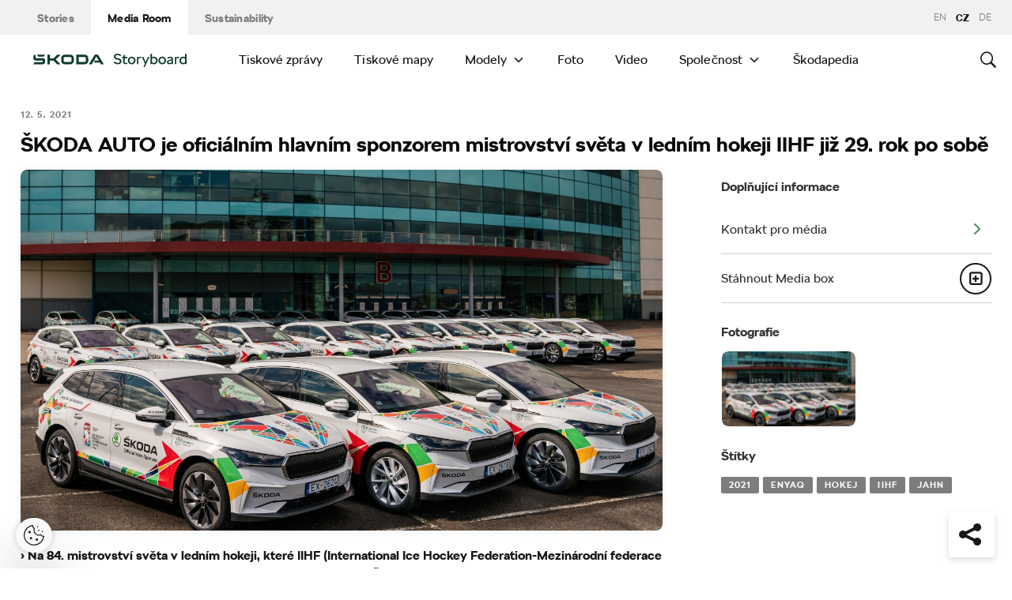

--- FILE ---
content_type: text/html; charset=UTF-8
request_url: https://www.skoda-storyboard.com/cs/tiskove-zpravy-archiv/skoda-auto-je-oficialnim-hlavnim-sponzorem-mistrovstvi-sveta-v-lednim-hokeji-iihf-jiz-29-rok-po-sobe/
body_size: 16961
content:
<!doctype html>
<html lang="cs-CZ">
    <head>
    <meta charset="UTF-8">
    <meta http-equiv="x-ua-compatible" content="ie=edge">
    <meta name="viewport" content="width=device-width, initial-scale=1">
    <meta name='robots' content='index, follow, max-image-preview:large, max-snippet:-1, max-video-preview:-1' />
	<style>img:is([sizes="auto" i], [sizes^="auto," i]) { contain-intrinsic-size: 3000px 1500px }</style>
	<meta name='legal-entity-id' content='260' />
<script type='text/javascript' src='https://cross.skoda-auto.com/sdrive/endpoint.js?=v3'></script>
<script type='text/javascript' src='https://sdrive.azureedge.net/sdrive/zero-tracking.js'></script>
<link rel="alternate" href="https://www.skoda-storyboard.com/cs/tiskove-zpravy-archiv/skoda-auto-je-oficialnim-hlavnim-sponzorem-mistrovstvi-sveta-v-lednim-hokeji-iihf-jiz-29-rok-po-sobe/" hreflang="cs" />
<link rel="alternate" href="https://www.skoda-storyboard.com/en/press-releases/skoda-auto-the-official-main-sponsor-of-iihf-ice-hockey-world-championship-for-29th-consecutive-year/" hreflang="en" />
<link rel="alternate" href="https://www.skoda-storyboard.com/de/pressemitteilungen-archive/skoda-auto-zum-29-mal-in-folge-offizieller-hauptsponsor-der-iihf-eishockey-weltmeisterschaft/" hreflang="de" />

	<!-- This site is optimized with the Yoast SEO plugin v26.5 - https://yoast.com/wordpress/plugins/seo/ -->
	<title>ŠKODA AUTO je oficiálním hlavním sponzorem mistrovství světa v ledním hokeji IIHF již 29. rok po sobě - Škoda Storyboard</title>
	<meta name="description" content="Mladá Boleslav, 12. května 2021 – ŠKODA AUTO podporuje Mistrovství světa v ledním hokeji (IIHF) jako oficiální hlavní sponzor již 29. rok po sobě. Značka díky tomu drží světový rekord v nejdelší hlavní sponzorské podpoře v historii sportovních mistrovství světa. Společnost ŠKODA AUTO poskytuje organizátorům turnaje, který se koná od 21. května do 6. června v lotyšském hlavním městě Rize, poprvé plně elektrický vozový park 45 vozů ENYAQ iV. Český výrobce automobilů je také exkluzivním partnerem aplikace 2021 IIHF App a Fanboardu." />
	<link rel="canonical" href="https://www.skoda-storyboard.com/cs/tiskove-zpravy-archiv/skoda-auto-je-oficialnim-hlavnim-sponzorem-mistrovstvi-sveta-v-lednim-hokeji-iihf-jiz-29-rok-po-sobe/" />
	<meta property="og:locale" content="cs_CZ" />
	<meta property="og:locale:alternate" content="en_GB" />
	<meta property="og:locale:alternate" content="de_DE" />
	<meta property="og:type" content="article" />
	<meta property="og:title" content="ŠKODA AUTO je oficiálním hlavním sponzorem mistrovství světa v ledním hokeji IIHF již 29. rok po sobě - Škoda Storyboard" />
	<meta property="og:description" content="Mladá Boleslav, 12. května 2021 – ŠKODA AUTO podporuje Mistrovství světa v ledním hokeji (IIHF) jako oficiální hlavní sponzor již 29. rok po sobě. Značka díky tomu drží světový rekord v nejdelší hlavní sponzorské podpoře v historii sportovních mistrovství světa. Společnost ŠKODA AUTO poskytuje organizátorům turnaje, který se koná od 21. května do 6. června v lotyšském hlavním městě Rize, poprvé plně elektrický vozový park 45 vozů ENYAQ iV. Český výrobce automobilů je také exkluzivním partnerem aplikace 2021 IIHF App a Fanboardu." />
	<meta property="og:url" content="https://www.skoda-storyboard.com/cs/tiskove-zpravy-archiv/skoda-auto-je-oficialnim-hlavnim-sponzorem-mistrovstvi-sveta-v-lednim-hokeji-iihf-jiz-29-rok-po-sobe/" />
	<meta property="og:site_name" content="Škoda Storyboard" />
	<meta property="article:modified_time" content="2021-08-18T14:36:34+00:00" />
	<meta property="og:image" content="https://cdn.skoda-storyboard.com/2021/05/210512-IIHF-Ice-Hockey-World-Championship-1440x960.jpg" />
	<meta property="og:image:width" content="1440" />
	<meta property="og:image:height" content="960" />
	<meta property="og:image:type" content="image/jpeg" />
	<meta name="twitter:card" content="summary_large_image" />
	<script type="application/ld+json" class="yoast-schema-graph">{"@context":"https://schema.org","@graph":[{"@type":"WebPage","@id":"https://www.skoda-storyboard.com/cs/tiskove-zpravy-archiv/skoda-auto-je-oficialnim-hlavnim-sponzorem-mistrovstvi-sveta-v-lednim-hokeji-iihf-jiz-29-rok-po-sobe/","url":"https://www.skoda-storyboard.com/cs/tiskove-zpravy-archiv/skoda-auto-je-oficialnim-hlavnim-sponzorem-mistrovstvi-sveta-v-lednim-hokeji-iihf-jiz-29-rok-po-sobe/","name":"ŠKODA AUTO je oficiálním hlavním sponzorem mistrovství světa v ledním hokeji IIHF již 29. rok po sobě - Škoda Storyboard","isPartOf":{"@id":"https://www.skoda-storyboard.com/cs/#website"},"primaryImageOfPage":{"@id":"https://www.skoda-storyboard.com/cs/tiskove-zpravy-archiv/skoda-auto-je-oficialnim-hlavnim-sponzorem-mistrovstvi-sveta-v-lednim-hokeji-iihf-jiz-29-rok-po-sobe/#primaryimage"},"image":{"@id":"https://www.skoda-storyboard.com/cs/tiskove-zpravy-archiv/skoda-auto-je-oficialnim-hlavnim-sponzorem-mistrovstvi-sveta-v-lednim-hokeji-iihf-jiz-29-rok-po-sobe/#primaryimage"},"thumbnailUrl":"https://cdn.skoda-storyboard.com/2021/05/210512-IIHF-Ice-Hockey-World-Championship.jpg","datePublished":"2021-05-12T11:14:46+00:00","dateModified":"2021-08-18T14:36:34+00:00","description":"Mladá Boleslav, 12. května 2021 – ŠKODA AUTO podporuje Mistrovství světa v ledním hokeji (IIHF) jako oficiální hlavní sponzor již 29. rok po sobě. Značka díky tomu drží světový rekord v nejdelší hlavní sponzorské podpoře v historii sportovních mistrovství světa. Společnost ŠKODA AUTO poskytuje organizátorům turnaje, který se koná od 21. května do 6. června v lotyšském hlavním městě Rize, poprvé plně elektrický vozový park 45 vozů ENYAQ iV. Český výrobce automobilů je také exkluzivním partnerem aplikace 2021 IIHF App a Fanboardu.","breadcrumb":{"@id":"https://www.skoda-storyboard.com/cs/tiskove-zpravy-archiv/skoda-auto-je-oficialnim-hlavnim-sponzorem-mistrovstvi-sveta-v-lednim-hokeji-iihf-jiz-29-rok-po-sobe/#breadcrumb"},"inLanguage":"cs","potentialAction":[{"@type":"ReadAction","target":["https://www.skoda-storyboard.com/cs/tiskove-zpravy-archiv/skoda-auto-je-oficialnim-hlavnim-sponzorem-mistrovstvi-sveta-v-lednim-hokeji-iihf-jiz-29-rok-po-sobe/"]}]},{"@type":"ImageObject","inLanguage":"cs","@id":"https://www.skoda-storyboard.com/cs/tiskove-zpravy-archiv/skoda-auto-je-oficialnim-hlavnim-sponzorem-mistrovstvi-sveta-v-lednim-hokeji-iihf-jiz-29-rok-po-sobe/#primaryimage","url":"https://cdn.skoda-storyboard.com/2021/05/210512-IIHF-Ice-Hockey-World-Championship.jpg","contentUrl":"https://cdn.skoda-storyboard.com/2021/05/210512-IIHF-Ice-Hockey-World-Championship.jpg","width":4425,"height":2950,"caption":"45 vozů ENAYQ iV bude vozit organizátory turnaje bezpečně mezi lokacemi mistroství světa."},{"@type":"BreadcrumbList","@id":"https://www.skoda-storyboard.com/cs/tiskove-zpravy-archiv/skoda-auto-je-oficialnim-hlavnim-sponzorem-mistrovstvi-sveta-v-lednim-hokeji-iihf-jiz-29-rok-po-sobe/#breadcrumb","itemListElement":[{"@type":"ListItem","position":1,"name":"Home","item":"https://www.skoda-storyboard.com/cs/"},{"@type":"ListItem","position":2,"name":"Vesti","item":"https://www.skoda-storyboard.com/cs/tiskove-zpravy-archiv/"},{"@type":"ListItem","position":3,"name":"ŠKODA AUTO je oficiálním hlavním sponzorem mistrovství světa v ledním hokeji IIHF již 29. rok po sobě"}]},{"@type":"WebSite","@id":"https://www.skoda-storyboard.com/cs/#website","url":"https://www.skoda-storyboard.com/cs/","name":"Škoda Storyboard","description":"","potentialAction":[{"@type":"SearchAction","target":{"@type":"EntryPoint","urlTemplate":"https://www.skoda-storyboard.com/cs/?s={search_term_string}"},"query-input":{"@type":"PropertyValueSpecification","valueRequired":true,"valueName":"search_term_string"}}],"inLanguage":"cs"}]}</script>
	<!-- / Yoast SEO plugin. -->


<link rel='stylesheet' id='wp-block-library-css' href='https://www.skoda-storyboard.com/wp/wp-includes/css/dist/block-library/style.min.css?ver=6.8.3' type='text/css' media='all' />
<style id='classic-theme-styles-inline-css' type='text/css'>
/*! This file is auto-generated */
.wp-block-button__link{color:#fff;background-color:#32373c;border-radius:9999px;box-shadow:none;text-decoration:none;padding:calc(.667em + 2px) calc(1.333em + 2px);font-size:1.125em}.wp-block-file__button{background:#32373c;color:#fff;text-decoration:none}
</style>
<style id='global-styles-inline-css' type='text/css'>
:root{--wp--preset--aspect-ratio--square: 1;--wp--preset--aspect-ratio--4-3: 4/3;--wp--preset--aspect-ratio--3-4: 3/4;--wp--preset--aspect-ratio--3-2: 3/2;--wp--preset--aspect-ratio--2-3: 2/3;--wp--preset--aspect-ratio--16-9: 16/9;--wp--preset--aspect-ratio--9-16: 9/16;--wp--preset--color--black: #000000;--wp--preset--color--cyan-bluish-gray: #abb8c3;--wp--preset--color--white: #ffffff;--wp--preset--color--pale-pink: #f78da7;--wp--preset--color--vivid-red: #cf2e2e;--wp--preset--color--luminous-vivid-orange: #ff6900;--wp--preset--color--luminous-vivid-amber: #fcb900;--wp--preset--color--light-green-cyan: #7bdcb5;--wp--preset--color--vivid-green-cyan: #00d084;--wp--preset--color--pale-cyan-blue: #8ed1fc;--wp--preset--color--vivid-cyan-blue: #0693e3;--wp--preset--color--vivid-purple: #9b51e0;--wp--preset--gradient--vivid-cyan-blue-to-vivid-purple: linear-gradient(135deg,rgba(6,147,227,1) 0%,rgb(155,81,224) 100%);--wp--preset--gradient--light-green-cyan-to-vivid-green-cyan: linear-gradient(135deg,rgb(122,220,180) 0%,rgb(0,208,130) 100%);--wp--preset--gradient--luminous-vivid-amber-to-luminous-vivid-orange: linear-gradient(135deg,rgba(252,185,0,1) 0%,rgba(255,105,0,1) 100%);--wp--preset--gradient--luminous-vivid-orange-to-vivid-red: linear-gradient(135deg,rgba(255,105,0,1) 0%,rgb(207,46,46) 100%);--wp--preset--gradient--very-light-gray-to-cyan-bluish-gray: linear-gradient(135deg,rgb(238,238,238) 0%,rgb(169,184,195) 100%);--wp--preset--gradient--cool-to-warm-spectrum: linear-gradient(135deg,rgb(74,234,220) 0%,rgb(151,120,209) 20%,rgb(207,42,186) 40%,rgb(238,44,130) 60%,rgb(251,105,98) 80%,rgb(254,248,76) 100%);--wp--preset--gradient--blush-light-purple: linear-gradient(135deg,rgb(255,206,236) 0%,rgb(152,150,240) 100%);--wp--preset--gradient--blush-bordeaux: linear-gradient(135deg,rgb(254,205,165) 0%,rgb(254,45,45) 50%,rgb(107,0,62) 100%);--wp--preset--gradient--luminous-dusk: linear-gradient(135deg,rgb(255,203,112) 0%,rgb(199,81,192) 50%,rgb(65,88,208) 100%);--wp--preset--gradient--pale-ocean: linear-gradient(135deg,rgb(255,245,203) 0%,rgb(182,227,212) 50%,rgb(51,167,181) 100%);--wp--preset--gradient--electric-grass: linear-gradient(135deg,rgb(202,248,128) 0%,rgb(113,206,126) 100%);--wp--preset--gradient--midnight: linear-gradient(135deg,rgb(2,3,129) 0%,rgb(40,116,252) 100%);--wp--preset--font-size--small: 13px;--wp--preset--font-size--medium: 20px;--wp--preset--font-size--large: 36px;--wp--preset--font-size--x-large: 42px;--wp--preset--spacing--20: 0.44rem;--wp--preset--spacing--30: 0.67rem;--wp--preset--spacing--40: 1rem;--wp--preset--spacing--50: 1.5rem;--wp--preset--spacing--60: 2.25rem;--wp--preset--spacing--70: 3.38rem;--wp--preset--spacing--80: 5.06rem;--wp--preset--shadow--natural: 6px 6px 9px rgba(0, 0, 0, 0.2);--wp--preset--shadow--deep: 12px 12px 50px rgba(0, 0, 0, 0.4);--wp--preset--shadow--sharp: 6px 6px 0px rgba(0, 0, 0, 0.2);--wp--preset--shadow--outlined: 6px 6px 0px -3px rgba(255, 255, 255, 1), 6px 6px rgba(0, 0, 0, 1);--wp--preset--shadow--crisp: 6px 6px 0px rgba(0, 0, 0, 1);}:where(.is-layout-flex){gap: 0.5em;}:where(.is-layout-grid){gap: 0.5em;}body .is-layout-flex{display: flex;}.is-layout-flex{flex-wrap: wrap;align-items: center;}.is-layout-flex > :is(*, div){margin: 0;}body .is-layout-grid{display: grid;}.is-layout-grid > :is(*, div){margin: 0;}:where(.wp-block-columns.is-layout-flex){gap: 2em;}:where(.wp-block-columns.is-layout-grid){gap: 2em;}:where(.wp-block-post-template.is-layout-flex){gap: 1.25em;}:where(.wp-block-post-template.is-layout-grid){gap: 1.25em;}.has-black-color{color: var(--wp--preset--color--black) !important;}.has-cyan-bluish-gray-color{color: var(--wp--preset--color--cyan-bluish-gray) !important;}.has-white-color{color: var(--wp--preset--color--white) !important;}.has-pale-pink-color{color: var(--wp--preset--color--pale-pink) !important;}.has-vivid-red-color{color: var(--wp--preset--color--vivid-red) !important;}.has-luminous-vivid-orange-color{color: var(--wp--preset--color--luminous-vivid-orange) !important;}.has-luminous-vivid-amber-color{color: var(--wp--preset--color--luminous-vivid-amber) !important;}.has-light-green-cyan-color{color: var(--wp--preset--color--light-green-cyan) !important;}.has-vivid-green-cyan-color{color: var(--wp--preset--color--vivid-green-cyan) !important;}.has-pale-cyan-blue-color{color: var(--wp--preset--color--pale-cyan-blue) !important;}.has-vivid-cyan-blue-color{color: var(--wp--preset--color--vivid-cyan-blue) !important;}.has-vivid-purple-color{color: var(--wp--preset--color--vivid-purple) !important;}.has-black-background-color{background-color: var(--wp--preset--color--black) !important;}.has-cyan-bluish-gray-background-color{background-color: var(--wp--preset--color--cyan-bluish-gray) !important;}.has-white-background-color{background-color: var(--wp--preset--color--white) !important;}.has-pale-pink-background-color{background-color: var(--wp--preset--color--pale-pink) !important;}.has-vivid-red-background-color{background-color: var(--wp--preset--color--vivid-red) !important;}.has-luminous-vivid-orange-background-color{background-color: var(--wp--preset--color--luminous-vivid-orange) !important;}.has-luminous-vivid-amber-background-color{background-color: var(--wp--preset--color--luminous-vivid-amber) !important;}.has-light-green-cyan-background-color{background-color: var(--wp--preset--color--light-green-cyan) !important;}.has-vivid-green-cyan-background-color{background-color: var(--wp--preset--color--vivid-green-cyan) !important;}.has-pale-cyan-blue-background-color{background-color: var(--wp--preset--color--pale-cyan-blue) !important;}.has-vivid-cyan-blue-background-color{background-color: var(--wp--preset--color--vivid-cyan-blue) !important;}.has-vivid-purple-background-color{background-color: var(--wp--preset--color--vivid-purple) !important;}.has-black-border-color{border-color: var(--wp--preset--color--black) !important;}.has-cyan-bluish-gray-border-color{border-color: var(--wp--preset--color--cyan-bluish-gray) !important;}.has-white-border-color{border-color: var(--wp--preset--color--white) !important;}.has-pale-pink-border-color{border-color: var(--wp--preset--color--pale-pink) !important;}.has-vivid-red-border-color{border-color: var(--wp--preset--color--vivid-red) !important;}.has-luminous-vivid-orange-border-color{border-color: var(--wp--preset--color--luminous-vivid-orange) !important;}.has-luminous-vivid-amber-border-color{border-color: var(--wp--preset--color--luminous-vivid-amber) !important;}.has-light-green-cyan-border-color{border-color: var(--wp--preset--color--light-green-cyan) !important;}.has-vivid-green-cyan-border-color{border-color: var(--wp--preset--color--vivid-green-cyan) !important;}.has-pale-cyan-blue-border-color{border-color: var(--wp--preset--color--pale-cyan-blue) !important;}.has-vivid-cyan-blue-border-color{border-color: var(--wp--preset--color--vivid-cyan-blue) !important;}.has-vivid-purple-border-color{border-color: var(--wp--preset--color--vivid-purple) !important;}.has-vivid-cyan-blue-to-vivid-purple-gradient-background{background: var(--wp--preset--gradient--vivid-cyan-blue-to-vivid-purple) !important;}.has-light-green-cyan-to-vivid-green-cyan-gradient-background{background: var(--wp--preset--gradient--light-green-cyan-to-vivid-green-cyan) !important;}.has-luminous-vivid-amber-to-luminous-vivid-orange-gradient-background{background: var(--wp--preset--gradient--luminous-vivid-amber-to-luminous-vivid-orange) !important;}.has-luminous-vivid-orange-to-vivid-red-gradient-background{background: var(--wp--preset--gradient--luminous-vivid-orange-to-vivid-red) !important;}.has-very-light-gray-to-cyan-bluish-gray-gradient-background{background: var(--wp--preset--gradient--very-light-gray-to-cyan-bluish-gray) !important;}.has-cool-to-warm-spectrum-gradient-background{background: var(--wp--preset--gradient--cool-to-warm-spectrum) !important;}.has-blush-light-purple-gradient-background{background: var(--wp--preset--gradient--blush-light-purple) !important;}.has-blush-bordeaux-gradient-background{background: var(--wp--preset--gradient--blush-bordeaux) !important;}.has-luminous-dusk-gradient-background{background: var(--wp--preset--gradient--luminous-dusk) !important;}.has-pale-ocean-gradient-background{background: var(--wp--preset--gradient--pale-ocean) !important;}.has-electric-grass-gradient-background{background: var(--wp--preset--gradient--electric-grass) !important;}.has-midnight-gradient-background{background: var(--wp--preset--gradient--midnight) !important;}.has-small-font-size{font-size: var(--wp--preset--font-size--small) !important;}.has-medium-font-size{font-size: var(--wp--preset--font-size--medium) !important;}.has-large-font-size{font-size: var(--wp--preset--font-size--large) !important;}.has-x-large-font-size{font-size: var(--wp--preset--font-size--x-large) !important;}
:where(.wp-block-post-template.is-layout-flex){gap: 1.25em;}:where(.wp-block-post-template.is-layout-grid){gap: 1.25em;}
:where(.wp-block-columns.is-layout-flex){gap: 2em;}:where(.wp-block-columns.is-layout-grid){gap: 2em;}
:root :where(.wp-block-pullquote){font-size: 1.5em;line-height: 1.6;}
</style>
<link rel='stylesheet' id='skodastoryboard/print-css' href='https://cdn.skoda-storyboard.com/dist/25.12.3/skoda-bnr-web/dist/styles/print-0c5f5be34d.css' type='text/css' media='only print' />
<link rel='stylesheet' id='skodastoryboard/media-room-css' href='https://cdn.skoda-storyboard.com/dist/25.12.3/skoda-bnr-web/dist/styles/media-room-515d2d102b.css?ver=1.0' type='text/css' media='all' />
<link rel='stylesheet' id='lite-css-css' href='https://cdn.skoda-storyboard.com/dist/25.12.3/skoda-bnr-web/dist/styles/lite-a29e15a27f.css?ver=6.8.3' type='text/css' media='all' />
<link rel='stylesheet' id='ys_wp_plugin_skoda_banner_assets_publicassets_public_css-css' href='https://www.skoda-storyboard.com/app/mu-plugins/skoda-banner/assets/dist/792cbf343d6c8bcd69ab.css?ver=6.8.3' type='text/css' media='all' />
<script type="text/javascript" id="ys_wp_plugin_skoda_analytics_assets_publicassets_js-js-extra">
/* <![CDATA[ */
var ys_wp_plugin_skoda_analytics_assets_publicassets_js = {"debug":"","page":{"id":210555,"name":"\u0160KODA AUTO je ofici\u00e1ln\u00edm hlavn\u00edm sponzorem mistrovstv\u00ed sv\u011bta v ledn\u00edm hokeji IIHF ji\u017e 29. rok po sob\u011b - \u0160koda Storyboard","language":"cs-cz","type":"Tiskov\u00e9 zpr\u00e1vy","section":"Media Room","labels":{"categories":["\u0160koda sv\u011bt","Tiskov\u00e9 zpr\u00e1vy"],"subcategories":["\u017divotn\u00ed styl>Sport"]}},"importerBid":"260"};
/* ]]> */
</script>
<script type="text/javascript" src="https://www.skoda-storyboard.com/app/mu-plugins/skoda-analytics/assets/dist/94ba0d271c87e943b9ff.js?ver=6.8.3" id="ys_wp_plugin_skoda_analytics_assets_publicassets_js-js"></script>
<script type="text/javascript" id="jquery-core-js-extra">
/* <![CDATA[ */
var mailguide = {"rest":{"create":"https:\/\/www.skoda-storyboard.com\/wp-json\/newsletter\/v1\/subscriber\/create","save":"https:\/\/www.skoda-storyboard.com\/wp-json\/newsletter\/v1\/subscription\/save","extend":"https:\/\/www.skoda-storyboard.com\/wp-json\/newsletter\/v1\/subscription\/extend","login":"https:\/\/www.skoda-storyboard.com\/wp-json\/newsletter\/v1\/subscriber\/login","logout":"https:\/\/www.skoda-storyboard.com\/wp-json\/newsletter\/v1\/subscriber\/logout"}};
var mediaroom = {"video_not_available":"The play functionality is not available for this video. Please download the video to play it."};
var ys = {"admin_url":"https:\/\/www.skoda-storyboard.com\/wp\/wp-admin\/admin.php","ajax_url":"https:\/\/www.skoda-storyboard.com\/wp\/wp-admin\/admin-ajax.php","site_path":"","current_lang":{"locale":"cs_CZ","slug":"cs"},"skoda-embed-share":{"close":"Close","copy":"Copy"},"skoda_banner_tag":{"tags":[],"api":{"banners":"https:\/\/www.skoda-storyboard.com\/wp-json\/skoda-banners\/v1\/list\/cs"},"lang":"cs"},"skodaBanner":{"debug":false,"delayBetweenLightbox":600,"disabled":false,"popupClass":"sa-bnr-over","positionClass":"sa-bnr-position","sidebarClass":"sa-bnr-side","widgetClass":"sa-bnr-widget","pageTag":[],"siteId":1,"triggerExpiration":30,"wrapperClass":"sa-bnr-wrapper","pageOverride":{"popupBanners":[],"positionalBanners":[],"sidebarBanners":[]}},"media_cart_download_dialog":{"heading":"P\u0159\u00edprava soubor\u016f ke sta\u017een\u00ed m\u016f\u017ee trvat n\u011bkolik minut.","checkbox":"Upozorn\u011bte mne e-mailem, a\u017e bude materi\u00e1l p\u0159ipraven ke sta\u017een\u00ed.","placeholder":"V\u00e1\u0161 e-mail","btn_proceed":"Ok","btn_download_latest":"St\u00e1hnout posledn\u00ed","btn_close":"Zav\u0159\u00edt","error_empty":"Vypl\u0148te pole e-mailov\u00e9 adresy","error_invalid":"Zadan\u00e1 e-mailov\u00e1 adresa je neplatn\u00e1"},"media_cart_cookie_name":"skoda_media_cart_items_cs","media_cart_history_cookie_name":"skoda_media_cart_history_cs","media_cart_has_history_url":"https:\/\/www.skoda-storyboard.com\/wp-json\/media-cart\/v1\/history","media_cart_actions_fetch_url":"https:\/\/www.skoda-storyboard.com\/wp-json\/media-cart\/v1\/actions","skodapedia_api":{"rest_url":"https:\/\/www.skoda-storyboard.com\/wp-json\/skodapedia\/v1\/term","archive_url":"https:\/\/www.skoda-storyboard.com\/cs\/skodapedia\/","filter_context":"f"},"skodapedia_translations":{"term_teaser_button":"V\u00edce Informac\u00ed"},"speeches_api":{"rest_url":"https:\/\/www.skoda-storyboard.com\/wp-json\/speeches\/v1\/speech","error_msg":"No data found"},"post_types":{"post":{"label":"\u010cl\u00e1nky"},"page":{"label":"Str\u00e1nky"},"attachment":{"label":"M\u00e9dia"},"skodapedia":{"label":"\u0160kodapedia"},"press_release":{"label":"Tiskov\u00e9 zpr\u00e1vy"},"skoda-banner":{"label":"\u0160koda Banners"},"press_kit":{"label":"Tiskov\u00e9 mapy"},"skoda_series":{"label":"Seri\u00e1ly"},"skoda_model":{"label":"Modely"}},"text_back":"Zp\u011bt","text_search_for":"Hledat \"%s\"","copied_to_clipboard":"Zkop\u00edrov\u00e1no do schr\u00e1nky"};
/* ]]> */
</script>
<script type="text/javascript" src="https://www.skoda-storyboard.com/wp/wp-includes/js/jquery/jquery.min.js?ver=3.7.1" id="jquery-core-js"></script>
<script type="text/javascript" src="https://www.skoda-storyboard.com/wp/wp-includes/js/jquery/jquery-migrate.min.js?ver=3.4.1" id="jquery-migrate-js"></script>
<script type="text/javascript" id="ys_ajax_loader-js-extra">
/* <![CDATA[ */
var ys_ajax_loader = {"nonce":"c710192542"};
/* ]]> */
</script>
<script type="text/javascript" src="https://www.skoda-storyboard.com/app/mu-plugins/ys-ajax-loader/js/module.min.js?ver=6.8.3" id="ys_ajax_loader-js"></script>
<script type="text/javascript" id="ys-wp-data-store-js-extra">
/* <![CDATA[ */
var dataStore = {"storageCookieName":"b3740f9bcbfc72e2347042b58109669f","permissionsEndpoint":"https:\/\/www.skoda-storyboard.com\/wp-json\/data-store\/v1\/permission","permissions":{"prefs":{"id":"9a63f1cb0aa0eb433079a6d7357ebc13","status":true,"version":1},"analyze":{"id":"9d6d8d1cca400cfbdab9adf46c7915a5","status":false,"version":1},"social":{"id":"e131b00c133e4cfa2e430c912f957f37","status":false,"version":1},"internal":{"id":"73eb13aa0341ec2a2c85f7f4c6d25392","status":true,"version":1}},"gtm":"GTM-M5GMBWF","hotjar":null,"hideManually":"","loadAnalyticsImmediately":"1"};
/* ]]> */
</script>
<script type="text/javascript" src="https://www.skoda-storyboard.com/app/mu-plugins/data-store/js/dist/783a0f305479b16382a5.js?ver=6.8.3" id="ys-wp-data-store-js"></script>
<script type="text/javascript" src="https://www.skoda-storyboard.com/app/mu-plugins/polylang-proxy-cache/assets/dist/3e93296fd6555aa31ca3.js?ver=6.8.3" id="ys_wp_plugin_polylang_proxycache_publicassets_public_js-js"></script>
<link rel="icon" href="https://cdn.skoda-storyboard.com/2023/01/Skoda_Picturemark_RGB_Electric_Green-small_6e902719-150x150.png" sizes="32x32" />
<link rel="icon" href="https://cdn.skoda-storyboard.com/2023/01/Skoda_Picturemark_RGB_Electric_Green-small_6e902719.png" sizes="192x192" />
<link rel="apple-touch-icon" href="https://cdn.skoda-storyboard.com/2023/01/Skoda_Picturemark_RGB_Electric_Green-small_6e902719.png" />
<meta name="msapplication-TileImage" content="https://cdn.skoda-storyboard.com/2023/01/Skoda_Picturemark_RGB_Electric_Green-small_6e902719.png" />
		<style type="text/css" id="wp-custom-css">
			@media (min-width: 1080px) {
    .header .topnav .menu {
        padding-right: 3rem;
    }
}

img:is([sizes="auto" i], [sizes^="auto," i]) {
    contain-intrinsic-size: initial !important;
}

.search-results-item:has( .type-attachment .entry-title > a[href=""] ) {
    display: none;
}

.search-filter li:has([value*="citigoe"]) {
	display: none;
}

html[lang="en-GB"] .filter-labels span[data-filter-name="motorsport"] {
    display: none;
}

html[lang="en-GB"] .filter-labels span[data-filter-name="equipment"] {
    display: none;
}

html[lang="cs-CZ"] .filter-labels span[data-filter-name="motorsport"] {
    display: none;
}

html[lang="cs-CZ"] .filter-labels span[data-filter-name="equipment"] {
    display: none;
}		</style>
		    <link rel="apple-touch-icon" sizes="180x180" href="https://www.skoda-storyboard.com/app/themes/skoda-bnr-web/favicons/apple-touch-icon.png?v=1">
<link rel="shortcut icon" href="https://www.skoda-storyboard.com/app/themes/skoda-bnr-web/favicons/favicon.ico?v=1">
<link rel="icon" type="image/png" href="https://www.skoda-storyboard.com/app/themes/skoda-bnr-web/favicons/favicon-16x16.png?v=1" sizes="16x16">
<link rel="icon" type="image/png" href="https://www.skoda-storyboard.com/app/themes/skoda-bnr-web/favicons/favicon-32x32.png?v=1" sizes="32x32">
<link rel="icon" type="image/png" href="https://www.skoda-storyboard.com/app/themes/skoda-bnr-web/favicons/android-chrome-192x192.png?v=1" sizes="192x192">
<link rel="icon" type="image/png" href="https://www.skoda-storyboard.com/app/themes/skoda-bnr-web/favicons/android-chrome-512x512.png?v=1" sizes="512x512">
<link rel="manifest" href="https://www.skoda-storyboard.com/app/themes/skoda-bnr-web/favicons/manifest.json?v=1">
<link rel="icon" type="image/x-icon" href="https://www.skoda-storyboard.com/app/themes/skoda-bnr-web/favicons/favicon.ico?v=1">
<meta name="apple-mobile-web-app-title" content="ŠKODA Storyboard">
<meta name="application-name" content="ŠKODA Storyboard">
<meta name="msapplication-TileColor" content="#0e3a2f">
<meta name="msapplication-TileImage" content="https://www.skoda-storyboard.com/app/themes/skoda-bnr-web/favicons/mstile-144x144.png?v=1">
<meta name="msapplication-config" content="https://www.skoda-storyboard.com/app/themes/skoda-bnr-web/favicons/browserconfig.xml?v=1">
<meta name="theme-color" content="#0e3a2f">
            <script type="text/javascript">window.pll_active_lang = 'cs';</script>
    </head>
    <body class="wp-singular press_release-template-default single single-press_release postid-210555 wp-theme-skoda-bnr-web media-room lang-cs skoda-auto-je-oficialnim-hlavnim-sponzorem-mistrovstvi-sveta-v-lednim-hokeji-iihf-jiz-29-rok-po-sobe">
                <div class="skoda-anniversary-background"></div>    <script>
        (function (doc) {
          var scripts = doc.getElementsByTagName('script');
          var script = scripts[scripts.length - 1];
          var xhr = new XMLHttpRequest();
          xhr.onload = function () {
            var div = doc.createElement('div');
            div.innerHTML = this.responseText;
            div.style.height = '0';
            div.style.width = '0';
            div.style.absolute = 'absolute';
            div.style.visibility = 'hidden';
            script.parentNode.insertBefore(div, script)
          };
          xhr.open('get', 'https://cdn.skoda-storyboard.com/dist/25.12.3/skoda-bnr-web/dist/images/icons/svgstore-576ec033b5.svg', true);
          xhr.send();
        })(document);
    </script>
    
<header class="header">
    <div class="topbar">
        <div class="container">
            <ul class="section-nav">
                <li><a href="https://www.skoda-storyboard.com/cs/">Stories</a></li>
                <li class="active"><a href="https://www.skoda-storyboard.com/cs/media-room/">Media Room</a></li>
                <li><a href="https://www.skoda-storyboard.com/cs/udrzitelnost/">Sustainability</a></li>            </ul>
            <div class="right-section">
                                <div class="lang-links">
                <a href="https://www.skoda-storyboard.com/en/press-releases/skoda-auto-the-official-main-sponsor-of-iihf-ice-hockey-world-championship-for-29th-consecutive-year/">en</a>
                        <span>CZ</span>
                        <a href="https://www.skoda-media.de/" target="_blank">de</a>
            </div>
            </div>
        </div>
    </div>
    <div class="container">
        <div class="brand">
            <a class="logo" href="https://www.skoda-storyboard.com/cs/media-room/" title="Media Room">
                <svg xmlns="http://www.w3.org/2000/svg" viewBox="0 0 255.19 23.1"><g fill="#0e3a2f"><path d="M106.93 1.69h-4.57l-9.69 16.56h4.58z"/><path d="M103.11 1.69l4.64-.05h-.92l.94.05 9.68 16.56h-4.69z"/><path d="M111.01 11.94h-10.18l2 3.46h8.78z"/><path d="M85.88 1.69H71.71v16.53h14.13a5.8 5.8 0 005.74-5.79V8.2c0-5.32-4.06-6.51-5.7-6.51zm1.74 10.66a2 2 0 01-.56 1.35 1.92 1.92 0 01-1.33.6h-10V5.74h9.84a2 2 0 012 2.07zM65.84 3.46a5.85 5.85 0 00-4.14-1.73h-9.31a5.84 5.84 0 00-4.18 1.74 6 6 0 00-1.72 4.21v4.67a6 6 0 001.72 4.16 5.8 5.8 0 004.14 1.74h9.31a5.78 5.78 0 004.14-1.74 6 6 0 001.76-4.16V7.68a6.13 6.13 0 00-.45-2.28 5.83 5.83 0 00-1.27-1.94zm-2.24 8.89a1.92 1.92 0 01-.56 1.36 1.87 1.87 0 01-1.35.57h-9.3a1.86 1.86 0 01-1.34-.57 1.92 1.92 0 01-.56-1.36V7.68a2.07 2.07 0 01.14-.74 1.93 1.93 0 01.42-.63 2 2 0 01.61-.42 2.06 2.06 0 01.73-.14h9.31a2 2 0 01.73.14 2.19 2.19 0 01.62.42 1.76 1.76 0 01.41.63 1.88 1.88 0 01.15.74v4.67zM27.71 8.02h6l6.21-6.29h5.55l-8.17 8.29 8.06 8.18h-5.59l-6.1-6.18h-6v6.18h-4.08V1.73h4.12z" fill-rule="evenodd"/><path d="M8.34 5.24h9l2.17-3.51H6.21z"/><path d="M19.29 9.48a3.11 3.11 0 00-.65-.84 3.55 3.55 0 00-2.43-.81H3.88v-6.1h-.12a3.91 3.91 0 00-2.4.88A3.39 3.39 0 00.11 5.35v2.79c0 1.5 1.38 3.61 4.46 3.61h11v2a.83.83 0 01-.85.8H2.26L0 18.25h16c1.53 0 3.52-1.38 3.52-3.16v-4.64a2.86 2.86 0 00-.23-.97z"/></g><path d="M136.55 17.35a7.28 7.28 0 01-2.84-2.35l2.18-1.38a4.9 4.9 0 001.94 1.6 6.34 6.34 0 002.81.6 4.38 4.38 0 002.71-.69 2.27 2.27 0 00.89-1.91 2.16 2.16 0 00-.8-1.75 6.41 6.41 0 00-2.5-1.05l-1.7-.4a8.44 8.44 0 01-3.61-1.71A4.09 4.09 0 01134.21 5a4.55 4.55 0 01.76-2.59 5.11 5.11 0 012.15-1.77 7.51 7.51 0 013.19-.64 8.75 8.75 0 013.59.75 6.13 6.13 0 012.61 2.08l-2.17 1.37a4.35 4.35 0 00-1.75-1.32 5.69 5.69 0 00-2.28-.48 4.07 4.07 0 00-2.51.68 2.18 2.18 0 00-.89 1.82 1.92 1.92 0 001 1.7 9.49 9.49 0 002.94 1.1l1.7.4a6.38 6.38 0 013.28 1.76 4.64 4.64 0 011.12 3.24 4.61 4.61 0 01-.8 2.68 5.21 5.21 0 01-2.26 1.78 8.22 8.22 0 01-3.34.64 9.11 9.11 0 01-4-.85zm20.39-.32a4.36 4.36 0 01-3 1.17 4.56 4.56 0 01-2.25-.52 3.71 3.71 0 01-1.48-1.33 3.52 3.52 0 01-.5-1.8v-6.9h-1.8v-2.1h2v-2.6l2.2-1.4h.1v4h4.5v2.1h-4.5v6.7a1.57 1.57 0 00.53 1.24 1.84 1.84 0 001.27.46 2.7 2.7 0 001.78-.7zm3.61.32a6 6 0 01-2.28-2.34 7 7 0 010-6.62 6.1 6.1 0 012.28-2.34 6.87 6.87 0 016.62 0 6 6 0 012.26 2.3 7.23 7.23 0 010 6.65 6 6 0 01-2.22 2.35 6.87 6.87 0 01-6.62 0zm5.24-2a3.69 3.69 0 001.36-1.51 4.59 4.59 0 00.49-2.14 4.65 4.65 0 00-.49-2.14 3.75 3.75 0 00-1.36-1.51 3.73 3.73 0 00-3.9 0 3.75 3.75 0 00-1.36 1.51 4.65 4.65 0 00-.49 2.14 4.59 4.59 0 00.49 2.14 3.69 3.69 0 001.36 1.51 3.73 3.73 0 003.9 0zm13.29-9.91a2.2 2.2 0 011 .59l-1 1.77a2.56 2.56 0 00-.65-.3 3.37 3.37 0 00-.83-.1 2.71 2.71 0 00-2.5 1.4v9.1h-2.5V5.5h1.8l.53 1.13a3.23 3.23 0 012.77-1.43 4.18 4.18 0 011.38.24zm11.76.06h2.6l-7.8 17.6h-2.3l2.6-5.85-5.2-11.75h2.6l3.8 9zm13.23.56a5.87 5.87 0 012.14 2.35 7.23 7.23 0 01.75 3.29 7.35 7.35 0 01-.72 3.26 5.7 5.7 0 01-2.16 2.39 6.25 6.25 0 01-3.34.87 4.82 4.82 0 01-3.35-1.32l-.55 1h-1.8V.35h2.5v6.4a3.67 3.67 0 011.41-1.11 4.81 4.81 0 012-.39 5.82 5.82 0 013.12.81zm-1.57 9.35a3.44 3.44 0 001.34-1.43 4.89 4.89 0 00.5-2.28 4.72 4.72 0 00-.5-2.22 3.61 3.61 0 00-1.37-1.47 3.79 3.79 0 00-1.93-.51 3.85 3.85 0 00-3 1.3v5.8a3.79 3.79 0 003.1 1.3 3.59 3.59 0 001.86-.49zm8.95 1.94a6 6 0 01-2.24-2.34 7 7 0 010-6.66 6.1 6.1 0 012.28-2.34 6.87 6.87 0 016.62 0 6 6 0 012.22 2.34 7.23 7.23 0 010 6.65 6 6 0 01-2.26 2.35 6.87 6.87 0 01-6.62 0zm5.24-2a3.69 3.69 0 001.36-1.51 4.59 4.59 0 00.49-2.14 4.65 4.65 0 00-.49-2.14 3.75 3.75 0 00-1.36-1.51 3.73 3.73 0 00-3.9 0 3.75 3.75 0 00-1.36 1.51 4.65 4.65 0 00-.49 2.14 4.59 4.59 0 00.49 2.14 3.69 3.69 0 001.36 1.51 3.73 3.73 0 003.9 0zm13.86-9.54a3.73 3.73 0 011.59 1.63 5.07 5.07 0 01.5 2.26v8.2h-1.7l-.73-1.37a4.42 4.42 0 01-1.65 1.23 4.92 4.92 0 01-2 .44 4.83 4.83 0 01-2-.42 3.33 3.33 0 01-1.43-1.27 3.67 3.67 0 01-.53-2 3.43 3.43 0 011.38-2.75 8.58 8.58 0 014.12-1.55l2.1-.32v-.08a2.34 2.34 0 00-.64-1.77 2.68 2.68 0 00-2-.63 4.42 4.42 0 00-3 1.2l-1.73-1.17a5.54 5.54 0 012.25-1.69 7.07 7.07 0 012.7-.54 5.76 5.76 0 012.77.6zm-1.9 9.8a4.73 4.73 0 001.49-1v-2.76l-1.5.25a11.46 11.46 0 00-2 .48 2.9 2.9 0 00-1.18.73 1.76 1.76 0 00-.41 1.19 1.35 1.35 0 00.49 1.06 1.84 1.84 0 001.31.44 4.33 4.33 0 001.8-.39zm13.56-10.17a2.2 2.2 0 011 .59l-1 1.77a2.56 2.56 0 00-.65-.3 3.37 3.37 0 00-.83-.1 2.71 2.71 0 00-2.5 1.4v9.1h-2.5V5.5h1.8l.53 1.13a3.23 3.23 0 012.77-1.43 4.18 4.18 0 011.38.24zm13-5.09v17.6h-1.8l-.65-1.22a3.61 3.61 0 01-1.45 1.12 4.83 4.83 0 01-2 .4 5.76 5.76 0 01-3.1-.9 5.83 5.83 0 01-2.13-2.35 7.53 7.53 0 010-6.55 5.72 5.72 0 012.13-2.37 6.28 6.28 0 013.36-.88 4.85 4.85 0 011.65.28 5 5 0 011.45.77V.35zm-2.5 14.3v-6a4.05 4.05 0 00-3-1.08 3.75 3.75 0 00-1.89.49 3.56 3.56 0 00-1.38 1.44 4.62 4.62 0 00-.53 2.27 4.79 4.79 0 00.5 2.23 3.54 3.54 0 001.36 1.35 3.73 3.73 0 001.92.51 3.81 3.81 0 003-1.26z" fill="#0e3a2f"/></svg>
            </a>
                    </div>
        <nav class="topnav">
            <ul id="primary_top_menu" class="menu"><li id="menu-item-83070" class="menu-item menu-item-type-post_type menu-item-object-page menu-item-83070"><a href="https://www.skoda-storyboard.com/cs/tiskove-zpravy/">Tiskové zprávy</a></li>
<li id="menu-item-83072" class="menu-item menu-item-type-post_type menu-item-object-page menu-item-83072"><a href="https://www.skoda-storyboard.com/cs/tiskove-mapy/">Tiskové mapy</a></li>
<li id="menu-item-83082" class="menu-item menu-item-type-custom menu-item-object-custom menu-item-has-children menu-item-83082"><a href="#">Modely</a>
<ul class="sub-menu">
	<li id="menu-item-214064" class="menu-item menu-item-type-post_type menu-item-object-skoda_model menu-item-214064"><a href="https://www.skoda-storyboard.com/cs/skoda-model/nova-fabia/">Fabia</a></li>
	<li id="menu-item-106609" class="menu-item menu-item-type-post_type menu-item-object-skoda_model menu-item-106609"><a href="https://www.skoda-storyboard.com/cs/skoda-model/scala/">Scala</a></li>
	<li id="menu-item-361421" class="menu-item menu-item-type-post_type menu-item-object-skoda_model menu-item-361421"><a href="https://www.skoda-storyboard.com/cs/skoda-model/octavia/">Octavia</a></li>
	<li id="menu-item-350850" class="menu-item menu-item-type-post_type menu-item-object-skoda_model menu-item-350850"><a href="https://www.skoda-storyboard.com/cs/skoda-model/novy-superb/">Superb</a></li>
	<li id="menu-item-110985" class="menu-item menu-item-type-post_type menu-item-object-skoda_model menu-item-110985"><a href="https://www.skoda-storyboard.com/cs/skoda-model/kamiq/">Kamiq</a></li>
	<li id="menu-item-83087" class="menu-item menu-item-type-post_type menu-item-object-skoda_model menu-item-83087"><a href="https://www.skoda-storyboard.com/cs/skoda-model/karoq-2-2/">Karoq</a></li>
	<li id="menu-item-344077" class="menu-item menu-item-type-post_type menu-item-object-skoda_model menu-item-344077"><a href="https://www.skoda-storyboard.com/cs/skoda-model/novy-kodiaq/">Kodiaq</a></li>
	<li id="menu-item-387220" class="menu-item menu-item-type-post_type menu-item-object-skoda_model menu-item-387220"><a href="https://www.skoda-storyboard.com/cs/skoda-model/elroq/">Elroq</a></li>
	<li id="menu-item-265260" class="menu-item menu-item-type-post_type menu-item-object-skoda_model menu-item-265260"><a href="https://www.skoda-storyboard.com/cs/skoda-model/enyaq-iv/">Enyaq</a></li>
</ul>
</li>
<li id="menu-item-83075" class="menu-item menu-item-type-post_type menu-item-object-page menu-item-83075"><a href="https://www.skoda-storyboard.com/cs/foto/">Foto</a></li>
<li id="menu-item-83074" class="menu-item menu-item-type-post_type menu-item-object-page menu-item-83074"><a href="https://www.skoda-storyboard.com/cs/video/">Video</a></li>
<li id="menu-item-83100" class="menu-item menu-item-type-custom menu-item-object-custom menu-item-has-children menu-item-83100"><a href="#">Společnost</a>
<ul class="sub-menu">
	<li id="menu-item-83098" class="menu-item menu-item-type-post_type menu-item-object-page menu-item-83098"><a href="https://www.skoda-storyboard.com/cs/predstavenstvo/">Představenstvo</a></li>
	<li id="menu-item-83102" class="menu-item menu-item-type-post_type menu-item-object-page menu-item-83102"><a href="https://www.skoda-storyboard.com/cs/vyrocni-zpravy/">Výroční zprávy</a></li>
	<li id="menu-item-361879" class="menu-item menu-item-type-post_type menu-item-object-page menu-item-361879"><a href="https://www.skoda-storyboard.com/cs/brand-group-core-bgc/">Brand Group CORE (BGC)</a></li>
	<li id="menu-item-207492" class="ext-link menu-item menu-item-type-custom menu-item-object-custom menu-item-207492"><a target="_blank" href="https://simplycleverpodcast.buzzsprout.com/">#ExploreSkoda podcast</a></li>
	<li id="menu-item-83106" class="ext-link menu-item menu-item-type-custom menu-item-object-custom menu-item-83106"><a target="_blank" href="https://www.skoda-motorsport.com/cs/">Škoda Motorsport</a></li>
	<li id="menu-item-96638" class="menu-item menu-item-type-post_type menu-item-object-page menu-item-96638"><a href="https://www.skoda-storyboard.com/cs/newsletter/">Newsletter</a></li>
	<li id="menu-item-327019" class="menu-item menu-item-type-post_type menu-item-object-page menu-item-327019"><a href="https://www.skoda-storyboard.com/cs/logo-spolecnosti/">Logo společnosti</a></li>
	<li id="menu-item-83104" class="menu-item menu-item-type-post_type menu-item-object-page menu-item-83104"><a href="https://www.skoda-storyboard.com/cs/skoda-media-services-aplikace/">Mobilní aplikace</a></li>
	<li id="menu-item-83105" class="menu-item menu-item-type-post_type menu-item-object-page menu-item-83105"><a href="https://www.skoda-storyboard.com/cs/kontakty/">Kontakty</a></li>
</ul>
</li>
<li id="menu-item-126326" class="menu-item menu-item-type-custom menu-item-object-custom menu-item-126326"><a href="/cs/skodapedia/">Škodapedia</a></li>
</ul>            <div class="search-bar ">
<div class="search-form-wrap">
    <form class="search-form" method="get" action="https://www.skoda-storyboard.com/cs/hledat/">
                <select class="search-type-select" name="search_type">
                            <option value=""  selected='selected'  data-url="https://www.skoda-storyboard.com/cs/hledat/">Vše</option>
                            <option value="post"  data-query-vars='{"post_type":"post","post_status":"publish"}' data-url="https://www.skoda-storyboard.com/cs/hledat/">Články</option>
                            <option value="press_release"  data-query-vars='{"post_type":"press_release","post_status":"publish"}' data-url="https://www.skoda-storyboard.com/cs/tiskove-zpravy/">Tiskové zprávy</option>
                            <option value="press_kit"  data-query-vars='{"post_type":"press_kit","post_status":"publish","post_parent":0}' data-url="https://www.skoda-storyboard.com/cs/tiskove-mapy/">Tiskové mapy</option>
                            <option value="image"  data-query-vars='{"post_type":"attachment","post_mime_type":"image\/*","post_status":"inherit","posts_per_page":12}' data-url="https://www.skoda-storyboard.com/cs/foto/">Fotografie</option>
                            <option value="video"  data-query-vars='{"post_type":"attachment","post_mime_type":"video\/*","post_status":"inherit","posts_per_page":12}' data-url="https://www.skoda-storyboard.com/cs/video/">Videa</option>
                    </select>
        <span class="icon icon-search"></span>
        <input type="search" name="filter[search]" placeholder="Vyhledat" value="" autocomplete="off" novalidate="novalidate" />
        <button type="submit"></button>
    </form>
    </div>
    <div class="suggest-container"><ul></ul></div>
</div>
            <div class="lang-links">
                <a href="https://www.skoda-storyboard.com/en/press-releases/skoda-auto-the-official-main-sponsor-of-iihf-ice-hockey-world-championship-for-29th-consecutive-year/">en</a>
                        <span>CZ</span>
                        <a href="https://www.skoda-media.de/" target="_blank">de</a>
            </div>
            <button type="button" class="menu-toggle">Menu</button>
        </nav>
    </div>
</header>
        <div class="wrap" role="document">
            <main class="main">
                <article class="post-210555 press_release type-press_release status-publish has-post-thumbnail hentry category-skoda-svet-cs category-sport-cs category-tiskove-zpravy-cs model-enyaq-cs sponsorship-hokej-cs sponsorship-iihf-cs vip-jahn-cs years-2021-cs media-cart-item" data-post-id="210555" data-publish-date="2021-05-12T13:14:46+02:00" data-content-type="Tiskové zprávy" data-categories="[&quot;\u0160koda sv\u011bt&quot;,&quot;Tiskov\u00e9 zpr\u00e1vy&quot;]" data-sub-categories="[&quot;\u017divotn\u00ed styl&gt;Sport&quot;]">
    <div class="container">
        <header>
            <span class="entry-published">12. 5. 2021</span>
            <h1 class="entry-title">ŠKODA AUTO je oficiálním hlavním sponzorem mistrovství světa v ledním hokeji IIHF již 29. rok po sobě</h1>
        </header>
        <div class="columns">
            <div class="column-primary">
                                    <div class="article-teaser promo-box-item">
                        <div class="article-teaser-media">
                            <div class="entry-thumbnail media-cart-image">
                                <a class="colorbox" href="https://cdn.skoda-storyboard.com/2021/05/210512-IIHF-Ice-Hockey-World-Championship.jpg" data-id="210541">
                                    <div class="image-holder ratio-container ratio-16x9 cover-width snap-center"><img width="1440" height="960" src="https://cdn.skoda-storyboard.com/2021/05/210512-IIHF-Ice-Hockey-World-Championship-1440x960.jpg" class="attachment-large size-large media-cart-image horizontal" alt="ŠKODA AUTO je oficiálním hlavním sponzorem mistrovství světa v ledním hokeji IIHF již 29. rok po sobě" itemprop="image" data-video_title="Mladá Boleslav, 12. května 2021 – ŠKODA AUTO podporuje Mistrovství světa v ledním hokeji (IIHF) jako oficiální hlavní sponzor již 29. rok po sobě. Značka díky tomu drží světový rekord v nejdelší hlavní sponzorské podpoře v historii sportovních mistrovství světa. Společnost ŠKODA AUTO poskytuje organizátorům turnaje, který se koná od 21. května do 6. června v lotyšském hlavním městě Rize, poprvé plně elektrický vozový park 45 vozů ENYAQ iV. Český&hellip;" data-video_src="" data-caption="Mladá Boleslav, 12. května 2021 – ŠKODA AUTO podporuje Mistrovství světa v ledním hokeji (IIHF) jako oficiální hlavní sponzor již 29. rok po sobě. Značka díky tomu drží světový rekord v nejdelší hlavní sponzorské podpoře v historii sportovních mistrovství světa. Společnost ŠKODA AUTO poskytuje organizátorům turnaje, který se koná od 21. května do 6. června v lotyšském hlavním městě Rize, poprvé plně elektrický vozový park 45 vozů ENYAQ iV. Český&hellip;" loading="eager" decoding="async" fetchpriority="high" srcset="https://cdn.skoda-storyboard.com/2021/05/210512-IIHF-Ice-Hockey-World-Championship-1440x960.jpg 1440w, https://cdn.skoda-storyboard.com/2021/05/210512-IIHF-Ice-Hockey-World-Championship-384x256.jpg 384w, https://cdn.skoda-storyboard.com/2021/05/210512-IIHF-Ice-Hockey-World-Championship-768x512.jpg 768w, https://cdn.skoda-storyboard.com/2021/05/210512-IIHF-Ice-Hockey-World-Championship-1536x1024.jpg 1536w, https://cdn.skoda-storyboard.com/2021/05/210512-IIHF-Ice-Hockey-World-Championship-2048x1365.jpg 2048w, https://cdn.skoda-storyboard.com/2021/05/210512-IIHF-Ice-Hockey-World-Championship-1920x1280.jpg 1920w, https://cdn.skoda-storyboard.com/2021/05/210512-IIHF-Ice-Hockey-World-Championship-2560x1707.jpg 2560w, https://cdn.skoda-storyboard.com/2021/05/210512-IIHF-Ice-Hockey-World-Championship-272x182.jpg 272w" sizes="(max-width: 1440px) 100vw, 1440px" /></div>                                </a>
                            </div>
                        </div>
                                            </div>
                                                    <div class="bullet-points">
                        <p>› Na 84. mistrovství světa v ledním hokeji, které IIHF (International Ice Hockey Federation-Mezinárodní federace ledního hokeje) pořádá v lotyšské Rize, vystupuje společnost ŠKODA AUTO tradičně v roli oficiálního hlavního sponzora turnaje<br />
› Flotila vozů pro organizátory mistrovství je poprvé plně elektrická: ŠKODA AUTO poskytne 45 vozů ENYAQ iV<br />
› Česká automobilka je kromě toho také exkluzivním partnerem mobilní aplikace 2021 IIHF App a <a href="https://www.skoda-storyboard.com/cs/iihf/" target="_blank" rel="noopener noreferrer">Fanboardu</a> – kartonového publika s tvářemi pravých fanoušků </p>
                    </div>
                                                    <div class="entry-summary">
                        <p>Mladá Boleslav, 12. května 2021 – ŠKODA AUTO podporuje Mistrovství světa v ledním hokeji (IIHF) jako oficiální hlavní sponzor již 29. rok po sobě. Značka díky tomu drží světový rekord v nejdelší hlavní sponzorské podpoře v historii sportovních mistrovství světa. Společnost ŠKODA AUTO poskytuje organizátorům turnaje, který se koná od 21. května do 6. června v lotyšském hlavním městě Rize, poprvé plně elektrický vozový park 45 vozů ENYAQ iV. Český výrobce automobilů je také exkluzivním partnerem aplikace 2021 IIHF App a <a href="https://www.skoda-storyboard.com/cs/iihf/" target="_blank" rel="noopener noreferrer">Fanboardu</a>.</p>
                    </div>
                                <div class="entry-content">
                    <div class="sa-bnr"><section class="sa-bnr-position"data-desktop="true" data-mobile="true"></section></div>                    <p>Martin Jahn, člen představenstva společnosti ŠKODA AUTO pro prodej a marketing, zdůrazňuje: „Jako česká společnost má ŠKODA AUTO úzké vazby na lední hokej kvůli nesmírné popularitě tohoto sportu ve své domovské zemi. Lední hokej navíc představuje dynamický, praktický a týmový přístup &#8211; hodnoty, které dokonale zapadají do společnosti ŠKODA AUTO. Z tohoto důvodu podporujeme letošní mistrovství světa v ledním hokeji IIHF jako hlavního sponzora již 29. rok po sobě, a tím si uchováme oficiálně uznaný světový rekord v nejdelším hlavním sponzorství v historii sportovních mistrovství světa. Obzvláště mě těší, že letos nasazujeme plně elektrickou flotilu 45 vozů ENYAQ iV, kterou poskytujeme organizátorům.“</p>
<p>V Rize se od 21. května do 6. června koná 84. mistrovství světa v ledním hokeji IIHF. Poté, co byl loni turnaj pozastaven kvůli pandemii covid-19, bude šestnáct nejlepších národních týmů světa bojovat o titul v lotyšském hlavním městě. Během zápasů bude logo automobilky umístěno ve středovém kruhu, stejně jako na okrajích hrací plochy a dalších místech kolem arén.</p>
<p><strong>Plně elektri</strong><strong>cká flotila: 45 vozů ENYAQ iV pro organizátory turnaje<br />
</strong>Jako oficiální partner mobility turnaje, poskytuje ŠKODA AUTO organizátorům Mistrovství světa v ledním hokeji IIHF vozový park, který je poprvé plně elektrický: 45 ŠKODA ENAYQ iV bezpečně dopraví organizátory turnajů mezi oběma lokacemi mistrovství světa. Na vozidlech budou loga společnosti ŠKODA AUTO jako hlavního sponzora a mistrovství světa v ledním hokeji 2021.</p>
<p><strong>2021 IIHF App powered by ŠKODA:<br />
</strong>ŠKODA AUTO je také exkluzivním partnerem aplikace 2021 IIHF App, která nabídne fanouškům ledního hokeje fascinující příběhy a užitečné statistiky. Live ticker s&nbsp;notifikacemi o právě vstřelených gólech dává fanouškům šanci zúčastnit se akce v reálném čase, i když tam letos nemohou být osobně. Uživatelé mohou také zkoušet předpovědět výsledky zápasů a svůj odhad sdílet s přáteli. Aplikace je k dispozici pro zařízení Android a iOS v několika jazycích.</p>
<p><strong>Publikum jako </strong><strong>Fanboard<br />
</strong>Dalším novým konceptem v letošním roce je <a href="https://www.skoda-storyboard.com/en/iihf/" target="_blank" rel="noopener">Fanboard</a> – kartonové publikum s&nbsp;tvářemi pravých fanoušků. Vzhledem k tomu, že diváci kvůli pandemii koronaviru nemohou sledovat utkání naživo v aréně, nabízí ŠKODA AUTO nadšencům možnost umístit na tribunu figuru s jejich fotografií. Toto řešení poskytne až 15 000 fanouškům možnost podpořit svůj oblíbený tým v aréně.</p>
                                    </div>
            </div>
            <div class="column-secondary">
                <section class="newsletter-subscribe-widget">
    <header>

                    <img loading="lazy" src="https://cdn.skoda-storyboard.com/dist/25.12.3/plugins/skoda-mailguide/newsletter_subscribe.webp" alt="Subscription background"/>
            <h3>Čtěte nejnovější články<br>jako&nbsp;první</h3>    </header>
        <form class="mailguide-form mailguide-subscribe" data-form-code="NewsletterFormShortcode">
        <input type='hidden' name='language' value='cs_CZ' />
                <div class="response-wrapper">
            <div class="response"></div>
        </div>
        <fieldset class="inputs">
            <div class="input">
                <input name="lang" type="hidden" value="cs" />
                <input name="list" type="hidden" value="386">
                <div class="email-not-filled-error">Musíte zadat e-mailovou adresu.</div>
                <input name="email" class="email" type="email" value="" placeholder="Tady napište svůj e-mail" />
            </div>
                        <button class="btn submit" type="submit">Začít odebírat!</button>
            <div class="hidden-content">
                <input class="title-name" type="text" name="titel-nme-field" value="Your title and name" required="required" />
                                    <div class="terms">
                        <div class="checkbox-error">
                            Chcete-li pokračovat, zaškrtněte toto políčko.                        </div>
                        <input id="mailguide_terms_sidebar" class="checkbox" name="terms" type="checkbox" class="checkbox" value="true"/>
                        <label for="mailguide_terms_sidebar">
                            Tímto uděluji <a href="https://www.skoda-storyboard.com/cs/souhlas-se-zpracovanim-osobnich-udaju-informace-o-zpracovani-osobnich-udaju/" target="_blank">souhlas se zpracováním</a> svých osobních údajů za účelem informování o produktech, službách a událostech souvisejících se Škoda Auto.&nbsp;                                    <div class="manage-subscription-link">
                                        <a href="https://www.skoda-storyboard.com/cs/sprava-newsletteru/">Správa newsletteru</a>
                                    </div>
                                                            </label>
                    </div>
                            </div>
        </fieldset>
    </form>
</section>
                <section>
                    <h3 class="heading">Doplňující informace</h3>
                    <ul class="menu">
                        <li>
                            <a href="https://www.skoda-storyboard.com/cs/kontakty/">Kontakt pro média</a>
                        </li>
                                                    <li>
                                <span>Stáhnout Media box</span>
                                <div class="entry-buttons">
                                                    <a class="media-cart-action add" href="#" title="Přidat/odebrat soubor" data-event-type="Attachment" data-action="add" data-id="210555" data-size="" data-original-only="true"><i class="icon"></i></a>
                                                </div>
                            </li>
                                            </ul>
                </section>
                                    <section class="images sa-media-kit-preview">
                        <h3 class="heading">Fotografie</h3>
                        <div class="items">
                                                            <div class="item" data-eec-item-loop>
                                    <article class="article-teaser gallery-item post-210541 attachment type-attachment status-inherit hentry sponsorship-hokej-cs sponsorship-iihf-cs years-2021-cs media-cart-item image" data-post-id="210541" data-publish-date="2021-05-12T12:29:35+02:00" data-content-type="Média">
    <div class="article-teaser-media">
        <div class="entry-thumbnail media-cart-image">
            <a class="colorbox file-type" href="https://cdn.skoda-storyboard.com/2021/05/210512-IIHF-Ice-Hockey-World-Championship.jpg" data-id="210541" rel="info-images">
                <div class="image-holder ratio-container ratio-16x9 cover-width snap-center"><img width="768" height="512" src="https://cdn.skoda-storyboard.com/2021/05/210512-IIHF-Ice-Hockey-World-Championship-768x512.jpg" class="attachment-medium_large size-medium_large media-cart-image horizontal" alt="ŠKODA AUTO je oficiálním hlavním sponzorem mistrovství světa v ledním hokeji IIHF již 29. rok po sobě" itemprop="image" data-video_title="45 vozů ENAYQ iV bude vozit organizátory turnaje bezpečně mezi lokacemi mistroství světa." data-video_src="" data-caption="45 vozů ENAYQ iV bude vozit organizátory turnaje bezpečně mezi lokacemi mistroství světa." loading="lazy" decoding="async" srcset="https://cdn.skoda-storyboard.com/2021/05/210512-IIHF-Ice-Hockey-World-Championship-768x512.jpg 768w, https://cdn.skoda-storyboard.com/2021/05/210512-IIHF-Ice-Hockey-World-Championship-384x256.jpg 384w, https://cdn.skoda-storyboard.com/2021/05/210512-IIHF-Ice-Hockey-World-Championship-1440x960.jpg 1440w, https://cdn.skoda-storyboard.com/2021/05/210512-IIHF-Ice-Hockey-World-Championship-1536x1024.jpg 1536w, https://cdn.skoda-storyboard.com/2021/05/210512-IIHF-Ice-Hockey-World-Championship-2048x1365.jpg 2048w, https://cdn.skoda-storyboard.com/2021/05/210512-IIHF-Ice-Hockey-World-Championship-1920x1280.jpg 1920w, https://cdn.skoda-storyboard.com/2021/05/210512-IIHF-Ice-Hockey-World-Championship-2560x1707.jpg 2560w, https://cdn.skoda-storyboard.com/2021/05/210512-IIHF-Ice-Hockey-World-Championship-272x182.jpg 272w" sizes="auto, (max-width: 768px) 100vw, 768px" /></div>            </a>
        </div>
    </div>
    </article>
                                                                    </div>
                                                        </div>
                    </section>
                                                        <section class="tags">
                        <h3 class="heading">Štítky</h3>
                            <ol class="entry-tags tag-list ">
                    <li><a class="label" href="https://www.skoda-storyboard.com/cs/tiskove-zpravy/?filter%5Byears%5D%5B%5D=2021-cs" title="2021">2021</a></li>
                    <li><a class="label" href="https://www.skoda-storyboard.com/cs/tiskove-zpravy/?filter%5Bmodel%5D%5B%5D=enyaq-cs" title="Enyaq">Enyaq</a></li>
                    <li><a class="label" href="https://www.skoda-storyboard.com/cs/tiskove-zpravy/?filter%5Bsponsorship%5D%5B%5D=hokej-cs" title="Hokej">Hokej</a></li>
                    <li><a class="label" href="https://www.skoda-storyboard.com/cs/tiskove-zpravy/?filter%5Bsponsorship%5D%5B%5D=iihf-cs" title="IIHF">IIHF</a></li>
                    <li><a class="label" href="https://www.skoda-storyboard.com/cs/tiskove-zpravy/?filter%5Bvip%5D%5B%5D=jahn-cs" title="Jahn">Jahn</a></li>
            </ol>
                    </section>
                                <section class="side-banner">
                    <div class="sa-bnr"><section class="sa-bnr-side"data-desktop="true" data-mobile="true"></section></div>                </section>
            </div>
        </div>
    </div>
    <div class="cover-box dark">            <div class="search-results media-box">
                <div class="search-results-container">
                                            <header class="search-results-header">
                                                            <h3 class="search-results-heading">Média box </h3>
                                                                                </header>

                                        
        <div class="search-results-stats">
            <div class="stats">1 fotografie, 1 PDF</div>            <div class="entry-buttons">
                                <a class="media-cart-action add" href="#" title="Přidat/odebrat soubor" data-event-type="Attachment" data-action="add" data-id="210555" data-size="" data-original-only="true"><i class="icon"></i></a>
                            </div>
        </div>
                            <div class="search-results-items-wrap">                    <div class="search-results-items" data-togglebox>
                                                    <div class="search-results-item" data-eec-item-loop>
                                <article class="article-teaser post-210545 attachment type-attachment status-inherit hentry category-skoda-svet-cs category-sport-cs category-tiskove-zpravy-cs model-enyaq-cs sponsorship-hokej-cs sponsorship-iihf-cs years-2021-cs media-cart-item" data-post-id="210545" data-publish-date="2021-05-12T12:55:42+02:00" data-content-type="Média" data-categories="[&quot;\u0160koda sv\u011bt&quot;,&quot;Tiskov\u00e9 zpr\u00e1vy&quot;]" data-sub-categories="[&quot;\u017divotn\u00ed styl&gt;Sport&quot;]">
    <div class="article-teaser-media">
        <div class="entry-thumbnail media-cart-image">
                        <a class="file-type" href="https://cdn.skoda-storyboard.com/2021/05/210512-SKODA-AUTO-je-oficialnim-hlavnim-sponzorem-mistrovstvi-sveta-v-lednim-hokeji-IIHF-jiz-29.-rok-po-sobe.pdf" data-id="210545" rel="media-box-1">
                <div class="image-holder ratio-container ratio-16x9"><a href="https://cdn.skoda-storyboard.com/2021/05/210512-SKODA-AUTO-je-oficialnim-hlavnim-sponzorem-mistrovstvi-sveta-v-lednim-hokeji-IIHF-jiz-29.-rok-po-sobe.pdf" target="_blank"><span class="file-caption pdf"></span></a></div>            </a>
        </div>
    </div>
    <div class="article-teaser-container">
        <div class="entry-meta">
            <span class="entry-published">12. 5. 2021</span>
        </div>
        <h3 class="entry-title">
            <a href="https://www.skoda-storyboard.com/cs/210512-skoda-auto-je-oficialnim-hlavnim-sponzorem-mistrovstvi-sveta-v-lednim-hokeji-iihf-jiz-29-rok-po-sobe/" data-dotdotdot>210512-SKODA-AUTO-je-oficialnim-hlavnim-sponzorem-mistrovstvi-sveta-v-lednim-hokeji-IIHF-jiz-29.-rok-po-sobe</a>
        </h3>
        <div class="article-teaser-toolbar">
            <div class="entry-buttons">
                                    <a class="media-cart-action add" href="#" title="Přidat/odebrat soubor" data-event-type="Attachment" data-action="add" data-id="210545" data-size="" data-original-only="true"><i class="icon"></i></a>
                                    <a class="media-cart-action download" href="/direct-download/2021/05/210512-SKODA-AUTO-je-oficialnim-hlavnim-sponzorem-mistrovstvi-sveta-v-lednim-hokeji-IIHF-jiz-29.-rok-po-sobe.pdf" data-event-type="Attachment" title="Stáhnout soubor" data-action="download" target="_blank"><i class="icon"></i></a>
                            </div>
        </div>
    </div>
</article>
                            </div>
                                                        <div class="search-results-item" data-eec-item-loop>
                                <article class="article-teaser post-210541 attachment type-attachment status-inherit hentry sponsorship-hokej-cs sponsorship-iihf-cs years-2021-cs media-cart-item image" data-post-id="210541" data-publish-date="2021-05-12T12:29:35+02:00" data-content-type="Média">
    <div class="article-teaser-media">
        <div class="entry-thumbnail media-cart-image">
                        <a class="file-type colorbox" href="https://cdn.skoda-storyboard.com/2021/05/210512-IIHF-Ice-Hockey-World-Championship.jpg" data-id="210541" rel="media-box-1">
                <div class="image-holder ratio-container ratio-16x9 cover-width snap-center"><img width="768" height="512" src="https://cdn.skoda-storyboard.com/2021/05/210512-IIHF-Ice-Hockey-World-Championship-768x512.jpg" class="attachment-medium_large size-medium_large media-cart-image horizontal" alt="ŠKODA AUTO je oficiálním hlavním sponzorem mistrovství světa v ledním hokeji IIHF již 29. rok po sobě" itemprop="image" data-video_title="45 vozů ENAYQ iV bude vozit organizátory turnaje bezpečně mezi lokacemi mistroství světa." data-video_src="" data-caption="45 vozů ENAYQ iV bude vozit organizátory turnaje bezpečně mezi lokacemi mistroství světa." loading="lazy" decoding="async" srcset="https://cdn.skoda-storyboard.com/2021/05/210512-IIHF-Ice-Hockey-World-Championship-768x512.jpg 768w, https://cdn.skoda-storyboard.com/2021/05/210512-IIHF-Ice-Hockey-World-Championship-384x256.jpg 384w, https://cdn.skoda-storyboard.com/2021/05/210512-IIHF-Ice-Hockey-World-Championship-1440x960.jpg 1440w, https://cdn.skoda-storyboard.com/2021/05/210512-IIHF-Ice-Hockey-World-Championship-1536x1024.jpg 1536w, https://cdn.skoda-storyboard.com/2021/05/210512-IIHF-Ice-Hockey-World-Championship-2048x1365.jpg 2048w, https://cdn.skoda-storyboard.com/2021/05/210512-IIHF-Ice-Hockey-World-Championship-1920x1280.jpg 1920w, https://cdn.skoda-storyboard.com/2021/05/210512-IIHF-Ice-Hockey-World-Championship-2560x1707.jpg 2560w, https://cdn.skoda-storyboard.com/2021/05/210512-IIHF-Ice-Hockey-World-Championship-272x182.jpg 272w" sizes="auto, (max-width: 768px) 100vw, 768px" /></div>            </a>
        </div>
    </div>
    <div class="article-teaser-container">
        <div class="entry-meta">
            <span class="entry-published">12. 5. 2021</span>
        </div>
        <h3 class="entry-title">
            <a href="https://www.skoda-storyboard.com/cs/210512-iihf-ice-hockey-world-championship/" data-dotdotdot>ŠKODA AUTO je oficiálním hlavním sponzorem mistrovství světa v ledním hokeji IIHF již 29. rok po sobě</a>
        </h3>
        <div class="article-teaser-toolbar">
            <div class="entry-buttons">
                <div class="media-cart-action-multi"><div class="media-cart-action-multi-container">                        <a
                            class="media-cart-action  "
                            href="#" title="Přidat/odebrat Original verzi"
                            data-event-type="Attachment"
                            data-action="add"
                            data-id="210541"
                            data-size=""
                        >
                            Original                            <i class="icon "></i>
                                                    </a>
                                                <a
                            class="media-cart-action  "
                            href="#" title="Přidat/odebrat 1920px verzi"
                            data-event-type="Attachment"
                            data-action="add"
                            data-id="210541"
                            data-size="giant"
                        >
                            1920px                            <i class="icon "></i>
                                                    </a>
                        </div></div>                    <div class="media-cart-action-multi download">
                        <div class="media-cart-action-multi-container">
                                                            <a class="media-cart-action" href="/direct-download/2021/05/210512-IIHF-Ice-Hockey-World-Championship.jpg" data-event-type="Attachment" title="Stáhnout Original verzi" data-action="download" target="_blank"> Original <i class="icon"></i></a>
                                                                <a class="media-cart-action" href="/direct-download/2021/05/210512-IIHF-Ice-Hockey-World-Championship-1920x1280.jpg" data-event-type="Attachment" title="Stáhnout 1920px verzi" data-action="download" target="_blank"> 1920px <i class="icon"></i></a>
                                                        </div>
                    </div>
                                </div>
        </div>
    </div>
</article>
                            </div>
                                                                        </div>
                                    <div class="togglebox-opener">
                        <span class="btn open"><span>Zobrazit více</span></span>
                        <span class="btn close"><span>Zobrazit méně</span></span>
                    </div>
                </div>
                                </div>
            </div>
            </div>    </article>
            </main><!-- /.main -->
        </div><!-- /.wrap -->
                <a href="#" class="scroll-top" title="Scroll to top"></a>
        <footer class="footer">
    <div class="footer-content">
        <div class="container">
            <div class="footer-widgets">
                <section class="app-download">
                                    </section>
                <section class="social">
                    <div class="app-download-buttons">
    <ul>
                    <li>
                <a class="app-download-badge" href="https://apps.apple.com/cz/app/%C5%A1koda-media-room/id420627875" target="_blank">
                    <svg>
                        <use xlink:href="#app-store-cs"></use>
                    </svg>
                </a>
            </li>
                    <li>
                <a class="app-download-badge" href="https://play.google.com/store/apps/details?id=com.icomvision.skodamediaservices" target="_blank">
                    <svg>
                        <use xlink:href="#google-play-cs"></use>
                    </svg>
                </a>
            </li>
            </ul>
</div>
<div class="social-links">
    <ul>
                    <li>
                <a class="icon icon-facebook"
                   href="https://www.facebook.com/skoda.cz/"
                   title="Facebook"
                   data-ctatype="Facebook"
                   target="_blank">Facebook</a>
            </li>
                    <li>
                <a class="icon icon-instagram"
                   href="https://www.instagram.com/skodacr"
                   title="Instagram"
                   data-ctatype="Instagram"
                   target="_blank">Instagram</a>
            </li>
                    <li>
                <a class="icon icon-youtube"
                   href="https://www.youtube.com/user/SKODACeskarepublika"
                   title="YouTube"
                   data-ctatype="YouTube"
                   target="_blank">YouTube</a>
            </li>
                    <li>
                <a class="icon icon-whatsapp"
                   href="https://go.skoda.eu/whatsapp"
                   title="WhatsApp"
                   data-ctatype="WhatsApp"
                   target="_blank">WhatsApp</a>
            </li>
            </ul>
</div>
                </section>
            </div>
            <hr>
        </div>
        <div class="container">
            <div class="footer-widgets">
                <section class="widget nav_menu-3 widget_nav_menu"><h3 class="heading">Kontakty</h3><div class="menu-kontakty-container"><ul id="menu-kontakty" class="menu"><li id="menu-item-83054" class="link-block menu-item menu-item-type-custom menu-item-object-custom menu-item-83054"><a href="https://www.skoda-storyboard.com/cs/kontakty/#podnik">Škoda Komunikace podniku</a></li>
<li id="menu-item-83055" class="link-block menu-item menu-item-type-custom menu-item-object-custom menu-item-83055"><a href="https://www.skoda-storyboard.com/cs/kontakty/#produkt">Škoda Komunikace produktu</a></li>
</ul></div></section><section class="widget ys-wp-plugin-skoda-mailguide-subscribewidget-12 skoda-mailguide"><h3 class="heading">Odběr novinek</h3><p>Chcete-li na Váš e-mail dostávat nejnovější informace, přihlaste se k odběru novinek.</p>        <form method="POST" class="mailguide-form mailguide-subscribe" data-form-code="NewsletterFormWidgetV2">
            <input type='hidden' name='language' value='cs_CZ' />
            <div class="row">
                <input name="lang" type="hidden" value="cs" />
                <input name="email" type="email" class="form-control" value=""
                       placeholder="Tady napište svůj e-mail" required/>
                <input name="list" type="hidden" value="342">
                <button type="submit" class="btn">
                    Přihlásit                </button>
            </div>
            <div class="response-wrapper">
                <div class="response"></div>
            </div>
            <div>
                <input id="mailguide_terms" name="terms" type="checkbox" class="checkbox" value="true" required/>
                <label for="mailguide_terms">
                    Tímto uděluji <a href="https://www.skoda-storyboard.com/cs/souhlas-se-zpracovanim-osobnich-udaju-informace-o-zpracovani-osobnich-udaju/" target="_blank">souhlas se zpracováním</a> svých osobních údajů za účelem informování o produktech, službách a událostech souvisejících se Škoda Auto.                </label>
            </div>
                            <div class="manage-subscription-link">
                    <a href="https://www.skoda-storyboard.com/cs/sprava-newsletteru/">Správa newsletteru</a>
                </div>
                        </form>
        </section><section class="widget_text widget custom_html-2 widget_custom_html"><h3 class="heading">Společnost</h3><div class="textwidget custom-html-widget"><div class="annual-report-wrapper">
    <div><p>Předmětem podnikatelské činnosti Společnosti je zejména vývoj, výroba a prodej automobilů, komponentů, originálních dílů a příslušenství značky Škoda a poskytování servisních služeb.</p><a href="https://cdn.skoda-storyboard.com/2025/03/Skoda_Auto-Vyrocni_Zprava-2024_CZ_f6d6d3a8.pdf" target="_blank">Výroční zpráva 2024</a></div>
    <div class="image"><a href="https://cdn.skoda-storyboard.com/2025/03/Skoda_Auto-Vyrocni_Zprava-2024_CZ_f6d6d3a8.pdf" target="_blank"><img src="https://cdn.skoda-storyboard.com/2025/03/Skoda_Auto-Vyrocni_Zprava-2024_CZ_925f6400.jpg" alt="Výroční zpráva 2024"></a></div>
</div></div></section>            </div>
            <div class="copyright-text">
                <p>
                    "Without consent from Škoda Auto a.s., third parties are only allowed to use all published content - to an adequate extent - for press, Internet, film, radio and TV news, all that without limitations in terms of territory and time; however, such use must not be in conflict with legitimate interests of Škoda Auto a.s."                </p>
            </div>
            <div class="copyright-notice">
                <p>
                    &copy; Škoda Auto a.s. 2026                </p>
            </div>
            <div class="feed-links">
            <a href="https://www.skoda-storyboard.com/cs/feed/" title="RSS" target="_blank">RSS</a>
            <a href="https://www.skoda-storyboard.com/cs/tiskove-zpravy-archiv/feed/" title="RSS (Tiskové zprávy)" target="_blank">RSS (Tiskové zprávy)</a>
    </div>
        </div>
    </div>
</footer>
<div class="sticky-buttons">
    <div class="sticky-button">
        <div class="sticky-button-padding">
            
                <div class="btn-group social color">
                    <a class="btn icon icon-share"></a>
                    <div class="social-container"><a class="btn icon icon-x " href="https://twitter.com/intent/tweet?url=https%3A%2F%2Fwww.skoda-storyboard.com%2Fcs%2Ftiskove-zpravy-archiv%2Fskoda-auto-je-oficialnim-hlavnim-sponzorem-mistrovstvi-sveta-v-lednim-hokeji-iihf-jiz-29-rok-po-sobe%2F&text=%C5%A0KODA+AUTO+je+ofici%C3%A1ln%C3%ADm+hlavn%C3%ADm+sponzorem+mistrovstv%C3%AD+sv%C4%9Bta+v+ledn%C3%ADm+hokeji+IIHF+ji%C5%BE+29.+rok+po+sob%C4%9B" target="_blank" data-ctatype="X"></a><a class="btn icon icon-pinterest " href="https://pinterest.com/pin/create/bookmarklet?url=https%3A%2F%2Fwww.skoda-storyboard.com%2Fcs%2Ftiskove-zpravy-archiv%2Fskoda-auto-je-oficialnim-hlavnim-sponzorem-mistrovstvi-sveta-v-lednim-hokeji-iihf-jiz-29-rok-po-sobe%2F&media=https%3A%2F%2Fcdn.skoda-storyboard.com%2F2021%2F05%2F210512-IIHF-Ice-Hockey-World-Championship.jpg&description=%C5%A0KODA+AUTO+je+ofici%C3%A1ln%C3%ADm+hlavn%C3%ADm+sponzorem+mistrovstv%C3%AD+sv%C4%9Bta+v+ledn%C3%ADm+hokeji+IIHF+ji%C5%BE+29.+rok+po+sob%C4%9B" target="_blank" data-ctatype="Pinterest"></a><a class="btn icon icon-linkedin " href="https://linkedin.com/shareArticle?mini=true&url=https%3A%2F%2Fwww.skoda-storyboard.com%2Fcs%2Ftiskove-zpravy-archiv%2Fskoda-auto-je-oficialnim-hlavnim-sponzorem-mistrovstvi-sveta-v-lednim-hokeji-iihf-jiz-29-rok-po-sobe%2F&title=%C5%A0KODA+AUTO+je+ofici%C3%A1ln%C3%ADm+hlavn%C3%ADm+sponzorem+mistrovstv%C3%AD+sv%C4%9Bta+v+ledn%C3%ADm+hokeji+IIHF+ji%C5%BE+29.+rok+po+sob%C4%9B&summary=%C5%A0KODA+AUTO+je+ofici%C3%A1ln%C3%ADm+hlavn%C3%ADm+sponzorem+mistrovstv%C3%AD+sv%C4%9Bta+v+ledn%C3%ADm+hokeji+IIHF+ji%C5%BE+29.+rok+po+sob%C4%9B" target="_blank" data-ctatype="Linkedin"></a><a class="btn icon icon-facebook " href="https://www.facebook.com/dialog/share?href=https%3A%2F%2Fwww.skoda-storyboard.com%2Fcs%2Ftiskove-zpravy-archiv%2Fskoda-auto-je-oficialnim-hlavnim-sponzorem-mistrovstvi-sveta-v-lednim-hokeji-iihf-jiz-29-rok-po-sobe%2F&app_id=1300185317518957" target="_blank" data-ctatype="Facebook"></a><a class="btn icon icon-whatsapp whatsapp" href="whatsapp://send?text=%C5%A0KODA+AUTO+je+ofici%C3%A1ln%C3%ADm+hlavn%C3%ADm+sponzorem+mistrovstv%C3%AD+sv%C4%9Bta+v+ledn%C3%ADm+hokeji+IIHF+ji%C5%BE+29.+rok+po+sob%C4%9B+-+https%3A%2F%2Fwww.skoda-storyboard.com%2Fcs%2Ftiskove-zpravy-archiv%2Fskoda-auto-je-oficialnim-hlavnim-sponzorem-mistrovstvi-sveta-v-lednim-hokeji-iihf-jiz-29-rok-po-sobe%2F" style="display:none" data-ctatype="Whatsapp"></a></div>
                </div>        </div>
    </div>
    <div class="sticky-button collapsed">
        <div class="sticky-button-padding">
            <a class="media-cart-icon media-cart-count round-icon downloads" href="https://www.skoda-storyboard.com/cs/kontakty/kosik/" data-count=""></a>
        </div>
    </div>
    <div class="sticky-button collapsed">
        <div class="sticky-button-padding">
            <a class="round-icon scroll-top" href="#" title="Scroll to top"></a>
        </div>
    </div>
</div>
<script type="speculationrules">
{"prefetch":[{"source":"document","where":{"and":[{"href_matches":"\/*"},{"not":{"href_matches":["\/wp\/wp-*.php","\/wp\/wp-admin\/*","\/app\/uploads\/*","\/app\/*","\/app\/plugins\/*","\/app\/themes\/skoda-bnr-web\/*","\/*\\?(.+)"]}},{"not":{"selector_matches":"a[rel~=\"nofollow\"]"}},{"not":{"selector_matches":".no-prefetch, .no-prefetch a"}}]},"eagerness":"conservative"}]}
</script>
<script type="text/javascript" src="https://www.skoda-storyboard.com/app/mu-plugins/ys-embed-controller/js/public.js" id="embed-controller-public-js"></script>
<script type="text/javascript" src="https://www.skoda-storyboard.com/app/mu-plugins/skoda-carousel/js/public.js" id="skoda-carousel-public-js"></script>
<script type="text/javascript" src="https://www.skoda-storyboard.com/app/mu-plugins/ys-social-feed/js/public.min.js?ver=6.8.3" id="skoda-social-feed-public-js"></script>
<script type="text/javascript" id="skoda-ajax-loader-module-js-extra">
/* <![CDATA[ */
var skoda_ajax_loader = {"ajax_url":"https:\/\/www.skoda-storyboard.com\/wp\/wp-admin\/admin-ajax.php","nonce":"266db4bc4c"};
/* ]]> */
</script>
<script type="text/javascript" src="https://www.skoda-storyboard.com/app/mu-plugins/skoda-ajax-loader/js/module.min.js?ver=1.0" id="skoda-ajax-loader-module-js"></script>
<script type="text/javascript" src="https://www.skoda-storyboard.com/app/mu-plugins/skoda-gallery/js/public.min.js?ver=6.8.3" id="skoda-gallery-public-js"></script>
<script type="text/javascript" src="https://www.skoda-storyboard.com/wp/wp-includes/js/jquery/ui/effect.min.js?ver=1.13.3" id="jquery-effects-core-js"></script>
<script type="text/javascript" src="https://cdn.skoda-storyboard.com/dist/25.12.3/skoda-bnr-web/dist/scripts/external-b93c046514.js" id="skodastoryboard/external-js"></script>
<script type="text/javascript" src="https://cdn.skoda-storyboard.com/dist/25.12.3/skoda-bnr-web/dist/scripts/plugins/skoda-media-cart-073208e884.js?ver=1.1" id="skoda-media-cart-public-min-js-js"></script>
<script type="text/javascript" src="https://www.skoda-storyboard.com/app/mu-plugins/skoda-fb-some/js/public.min.js?ver=6.8.3" id="skoda-fb-some-public-js"></script>
<script type="text/javascript" src="https://cdn.skoda-storyboard.com/dist/25.12.3/skoda-bnr-web/dist/scripts/main-adabe55f9c.js" id="skodastoryboard/main-js"></script>
<script type="text/javascript" src="https://cdn.skoda-storyboard.com/dist/25.12.3/skoda-bnr-web/dist/scripts/media-room-9f302361c5.js" id="skodastoryboard/media-room-js"></script>
<script type="text/javascript" src="https://cdn.skoda-storyboard.com/dist/25.12.3/skoda-bnr-web/dist/scripts/lite-0c277d73c6.js?ver=6.8.3#makeAsync#makeDefer" id="lite-js-js"></script>
<script type="text/javascript" src="https://www.skoda-storyboard.com/app/mu-plugins/skoda-banner/assets/dist/792cbf343d6c8bcd69ab.js?ver=6.8.3" id="ys_wp_plugin_skoda_banner_assets_publicassets_public_js-js"></script>
    </body>
</html>
